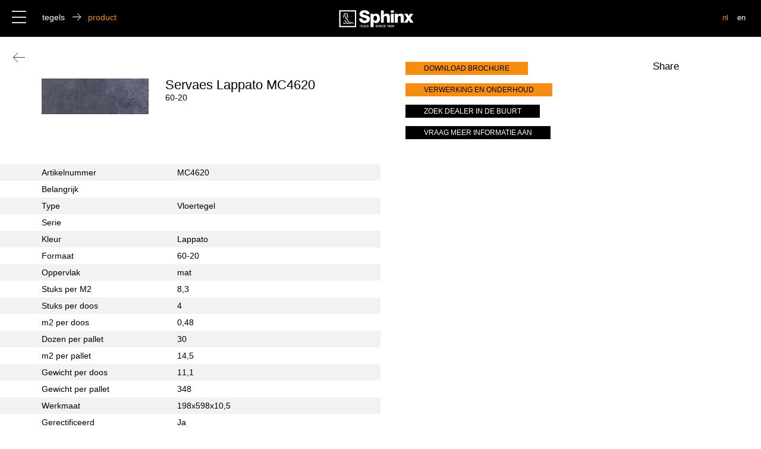

--- FILE ---
content_type: text/html; charset=UTF-8
request_url: https://www.sphinxtegels.nl/nl/product/servaes-mc4620/
body_size: 5244
content:
<!DOCTYPE html>
<html lang="nl">
    <head>
    	<!--<meta http-equiv="refresh" content="6" >-->
		<meta charset="UTF-8" />
        <meta http-equiv="X-UA-Compatible" content="IE=edge,chrome=1">
                <title>Sphinx Tegels |   Servaes Lappato MC4620</title>
        <meta name="description" content="Geavanceerde technologie en eigentijds design kenmerken de collecties van Sphinx Tegels.">
		<meta name='robots' content='max-image-preview:large' />
<link rel='dns-prefetch' href='//s.w.org' />
<link rel='stylesheet' id='wp-block-library-css'  href='https://www.sphinxtegels.nl/wp-includes/css/dist/block-library/style.min.css?ver=5.9.12' type='text/css' media='all' />
<link rel='stylesheet' id='wc-blocks-vendors-style-css'  href='https://www.sphinxtegels.nl/wp-content/plugins/woocommerce/packages/woocommerce-blocks/build/wc-blocks-vendors-style.css?ver=6.9.0' type='text/css' media='all' />
<link rel='stylesheet' id='wc-blocks-style-css'  href='https://www.sphinxtegels.nl/wp-content/plugins/woocommerce/packages/woocommerce-blocks/build/wc-blocks-style.css?ver=6.9.0' type='text/css' media='all' />
<style id='global-styles-inline-css' type='text/css'>
body{--wp--preset--color--black: #000000;--wp--preset--color--cyan-bluish-gray: #abb8c3;--wp--preset--color--white: #ffffff;--wp--preset--color--pale-pink: #f78da7;--wp--preset--color--vivid-red: #cf2e2e;--wp--preset--color--luminous-vivid-orange: #ff6900;--wp--preset--color--luminous-vivid-amber: #fcb900;--wp--preset--color--light-green-cyan: #7bdcb5;--wp--preset--color--vivid-green-cyan: #00d084;--wp--preset--color--pale-cyan-blue: #8ed1fc;--wp--preset--color--vivid-cyan-blue: #0693e3;--wp--preset--color--vivid-purple: #9b51e0;--wp--preset--gradient--vivid-cyan-blue-to-vivid-purple: linear-gradient(135deg,rgba(6,147,227,1) 0%,rgb(155,81,224) 100%);--wp--preset--gradient--light-green-cyan-to-vivid-green-cyan: linear-gradient(135deg,rgb(122,220,180) 0%,rgb(0,208,130) 100%);--wp--preset--gradient--luminous-vivid-amber-to-luminous-vivid-orange: linear-gradient(135deg,rgba(252,185,0,1) 0%,rgba(255,105,0,1) 100%);--wp--preset--gradient--luminous-vivid-orange-to-vivid-red: linear-gradient(135deg,rgba(255,105,0,1) 0%,rgb(207,46,46) 100%);--wp--preset--gradient--very-light-gray-to-cyan-bluish-gray: linear-gradient(135deg,rgb(238,238,238) 0%,rgb(169,184,195) 100%);--wp--preset--gradient--cool-to-warm-spectrum: linear-gradient(135deg,rgb(74,234,220) 0%,rgb(151,120,209) 20%,rgb(207,42,186) 40%,rgb(238,44,130) 60%,rgb(251,105,98) 80%,rgb(254,248,76) 100%);--wp--preset--gradient--blush-light-purple: linear-gradient(135deg,rgb(255,206,236) 0%,rgb(152,150,240) 100%);--wp--preset--gradient--blush-bordeaux: linear-gradient(135deg,rgb(254,205,165) 0%,rgb(254,45,45) 50%,rgb(107,0,62) 100%);--wp--preset--gradient--luminous-dusk: linear-gradient(135deg,rgb(255,203,112) 0%,rgb(199,81,192) 50%,rgb(65,88,208) 100%);--wp--preset--gradient--pale-ocean: linear-gradient(135deg,rgb(255,245,203) 0%,rgb(182,227,212) 50%,rgb(51,167,181) 100%);--wp--preset--gradient--electric-grass: linear-gradient(135deg,rgb(202,248,128) 0%,rgb(113,206,126) 100%);--wp--preset--gradient--midnight: linear-gradient(135deg,rgb(2,3,129) 0%,rgb(40,116,252) 100%);--wp--preset--duotone--dark-grayscale: url('#wp-duotone-dark-grayscale');--wp--preset--duotone--grayscale: url('#wp-duotone-grayscale');--wp--preset--duotone--purple-yellow: url('#wp-duotone-purple-yellow');--wp--preset--duotone--blue-red: url('#wp-duotone-blue-red');--wp--preset--duotone--midnight: url('#wp-duotone-midnight');--wp--preset--duotone--magenta-yellow: url('#wp-duotone-magenta-yellow');--wp--preset--duotone--purple-green: url('#wp-duotone-purple-green');--wp--preset--duotone--blue-orange: url('#wp-duotone-blue-orange');--wp--preset--font-size--small: 13px;--wp--preset--font-size--medium: 20px;--wp--preset--font-size--large: 36px;--wp--preset--font-size--x-large: 42px;}.has-black-color{color: var(--wp--preset--color--black) !important;}.has-cyan-bluish-gray-color{color: var(--wp--preset--color--cyan-bluish-gray) !important;}.has-white-color{color: var(--wp--preset--color--white) !important;}.has-pale-pink-color{color: var(--wp--preset--color--pale-pink) !important;}.has-vivid-red-color{color: var(--wp--preset--color--vivid-red) !important;}.has-luminous-vivid-orange-color{color: var(--wp--preset--color--luminous-vivid-orange) !important;}.has-luminous-vivid-amber-color{color: var(--wp--preset--color--luminous-vivid-amber) !important;}.has-light-green-cyan-color{color: var(--wp--preset--color--light-green-cyan) !important;}.has-vivid-green-cyan-color{color: var(--wp--preset--color--vivid-green-cyan) !important;}.has-pale-cyan-blue-color{color: var(--wp--preset--color--pale-cyan-blue) !important;}.has-vivid-cyan-blue-color{color: var(--wp--preset--color--vivid-cyan-blue) !important;}.has-vivid-purple-color{color: var(--wp--preset--color--vivid-purple) !important;}.has-black-background-color{background-color: var(--wp--preset--color--black) !important;}.has-cyan-bluish-gray-background-color{background-color: var(--wp--preset--color--cyan-bluish-gray) !important;}.has-white-background-color{background-color: var(--wp--preset--color--white) !important;}.has-pale-pink-background-color{background-color: var(--wp--preset--color--pale-pink) !important;}.has-vivid-red-background-color{background-color: var(--wp--preset--color--vivid-red) !important;}.has-luminous-vivid-orange-background-color{background-color: var(--wp--preset--color--luminous-vivid-orange) !important;}.has-luminous-vivid-amber-background-color{background-color: var(--wp--preset--color--luminous-vivid-amber) !important;}.has-light-green-cyan-background-color{background-color: var(--wp--preset--color--light-green-cyan) !important;}.has-vivid-green-cyan-background-color{background-color: var(--wp--preset--color--vivid-green-cyan) !important;}.has-pale-cyan-blue-background-color{background-color: var(--wp--preset--color--pale-cyan-blue) !important;}.has-vivid-cyan-blue-background-color{background-color: var(--wp--preset--color--vivid-cyan-blue) !important;}.has-vivid-purple-background-color{background-color: var(--wp--preset--color--vivid-purple) !important;}.has-black-border-color{border-color: var(--wp--preset--color--black) !important;}.has-cyan-bluish-gray-border-color{border-color: var(--wp--preset--color--cyan-bluish-gray) !important;}.has-white-border-color{border-color: var(--wp--preset--color--white) !important;}.has-pale-pink-border-color{border-color: var(--wp--preset--color--pale-pink) !important;}.has-vivid-red-border-color{border-color: var(--wp--preset--color--vivid-red) !important;}.has-luminous-vivid-orange-border-color{border-color: var(--wp--preset--color--luminous-vivid-orange) !important;}.has-luminous-vivid-amber-border-color{border-color: var(--wp--preset--color--luminous-vivid-amber) !important;}.has-light-green-cyan-border-color{border-color: var(--wp--preset--color--light-green-cyan) !important;}.has-vivid-green-cyan-border-color{border-color: var(--wp--preset--color--vivid-green-cyan) !important;}.has-pale-cyan-blue-border-color{border-color: var(--wp--preset--color--pale-cyan-blue) !important;}.has-vivid-cyan-blue-border-color{border-color: var(--wp--preset--color--vivid-cyan-blue) !important;}.has-vivid-purple-border-color{border-color: var(--wp--preset--color--vivid-purple) !important;}.has-vivid-cyan-blue-to-vivid-purple-gradient-background{background: var(--wp--preset--gradient--vivid-cyan-blue-to-vivid-purple) !important;}.has-light-green-cyan-to-vivid-green-cyan-gradient-background{background: var(--wp--preset--gradient--light-green-cyan-to-vivid-green-cyan) !important;}.has-luminous-vivid-amber-to-luminous-vivid-orange-gradient-background{background: var(--wp--preset--gradient--luminous-vivid-amber-to-luminous-vivid-orange) !important;}.has-luminous-vivid-orange-to-vivid-red-gradient-background{background: var(--wp--preset--gradient--luminous-vivid-orange-to-vivid-red) !important;}.has-very-light-gray-to-cyan-bluish-gray-gradient-background{background: var(--wp--preset--gradient--very-light-gray-to-cyan-bluish-gray) !important;}.has-cool-to-warm-spectrum-gradient-background{background: var(--wp--preset--gradient--cool-to-warm-spectrum) !important;}.has-blush-light-purple-gradient-background{background: var(--wp--preset--gradient--blush-light-purple) !important;}.has-blush-bordeaux-gradient-background{background: var(--wp--preset--gradient--blush-bordeaux) !important;}.has-luminous-dusk-gradient-background{background: var(--wp--preset--gradient--luminous-dusk) !important;}.has-pale-ocean-gradient-background{background: var(--wp--preset--gradient--pale-ocean) !important;}.has-electric-grass-gradient-background{background: var(--wp--preset--gradient--electric-grass) !important;}.has-midnight-gradient-background{background: var(--wp--preset--gradient--midnight) !important;}.has-small-font-size{font-size: var(--wp--preset--font-size--small) !important;}.has-medium-font-size{font-size: var(--wp--preset--font-size--medium) !important;}.has-large-font-size{font-size: var(--wp--preset--font-size--large) !important;}.has-x-large-font-size{font-size: var(--wp--preset--font-size--x-large) !important;}
</style>
<link rel='stylesheet' id='woocommerce-layout-css'  href='https://www.sphinxtegels.nl/wp-content/plugins/woocommerce/assets/css/woocommerce-layout.css?ver=6.3.1' type='text/css' media='all' />
<link rel='stylesheet' id='woocommerce-smallscreen-css'  href='https://www.sphinxtegels.nl/wp-content/plugins/woocommerce/assets/css/woocommerce-smallscreen.css?ver=6.3.1' type='text/css' media='only screen and (max-width: 768px)' />
<link rel='stylesheet' id='woocommerce-general-css'  href='https://www.sphinxtegels.nl/wp-content/plugins/woocommerce/assets/css/woocommerce.css?ver=6.3.1' type='text/css' media='all' />
<style id='woocommerce-inline-inline-css' type='text/css'>
.woocommerce form .form-row .required { visibility: visible; }
</style>
<script type='text/javascript' src='https://www.sphinxtegels.nl/wp-includes/js/jquery/jquery.min.js?ver=3.6.0' id='jquery-core-js'></script>
<script type='text/javascript' src='https://www.sphinxtegels.nl/wp-includes/js/jquery/jquery-migrate.min.js?ver=3.3.2' id='jquery-migrate-js'></script>
<link rel="https://api.w.org/" href="https://www.sphinxtegels.nl/nl/wp-json/" /><link rel="alternate" type="application/json" href="https://www.sphinxtegels.nl/nl/wp-json/wp/v2/product/850" /><link rel="EditURI" type="application/rsd+xml" title="RSD" href="https://www.sphinxtegels.nl/xmlrpc.php?rsd" />
<link rel="wlwmanifest" type="application/wlwmanifest+xml" href="https://www.sphinxtegels.nl/wp-includes/wlwmanifest.xml" /> 
<link rel="canonical" href="https://www.sphinxtegels.nl/nl/product/servaes-mc4620/" />
<link rel='shortlink' href='https://www.sphinxtegels.nl/nl/?p=850' />
<link rel="alternate" type="application/json+oembed" href="https://www.sphinxtegels.nl/nl/wp-json/oembed/1.0/embed?url=https%3A%2F%2Fwww.sphinxtegels.nl%2Fnl%2Fproduct%2Fservaes-mc4620%2F" />
<link rel="alternate" type="text/xml+oembed" href="https://www.sphinxtegels.nl/nl/wp-json/oembed/1.0/embed?url=https%3A%2F%2Fwww.sphinxtegels.nl%2Fnl%2Fproduct%2Fservaes-mc4620%2F&#038;format=xml" />
<link hreflang="nl" href="https://www.sphinxtegels.nl/nl/product/servaes-mc4620/" rel="alternate" />
<link hreflang="en" href="https://www.sphinxtegels.nl/en/product/servaes-mc4620/" rel="alternate" />
<link hreflang="x-default" href="https://www.sphinxtegels.nl/nl/product/servaes-mc4620/" rel="alternate" />
<meta name="generator" content="qTranslate-X 3.4.6.8" />
<link rel="apple-touch-icon" sizes="180x180" href="/wp-content/uploads/fbrfg/apple-touch-icon.png">
<link rel="icon" type="image/png" sizes="32x32" href="/wp-content/uploads/fbrfg/favicon-32x32.png">
<link rel="icon" type="image/png" sizes="16x16" href="/wp-content/uploads/fbrfg/favicon-16x16.png">
<link rel="manifest" href="/wp-content/uploads/fbrfg/site.webmanifest">
<link rel="shortcut icon" href="/wp-content/uploads/fbrfg/favicon.ico">
<meta name="msapplication-TileColor" content="#ff0000">
<meta name="msapplication-config" content="/wp-content/uploads/fbrfg/browserconfig.xml">
<meta name="theme-color" content="#ffffff">	<noscript><style>.woocommerce-product-gallery{ opacity: 1 !important; }</style></noscript>
	
        <meta name="viewport" content="width=device-width, initial-scale=1.0, maximum-scale=1.0, user-scalable=0" />
		<!--[if lt IE 9]>
        	<script src="https://www.sphinxtegels.nl/wp-content/themes/sx/js/html5shiv.js"></script>
        <![endif]-->
        <link rel="stylesheet" type="text/css" href="https://www.sphinxtegels.nl/wp-content/themes/sx/css/style.css" />
        <link rel="stylesheet" type="text/css" href="https://www.sphinxtegels.nl/wp-content/themes/sx/css/slick.css"/>
        <link href="https://fonts.googleapis.com/css?family=Mr+Dafoe" rel="stylesheet">
		<script type="text/javascript" src="https://www.sphinxtegels.nl/wp-content/themes/sx/js/modernizr.custom.79639.js"></script>
		<script type="text/javascript" src="https://www.sphinxtegels.nl/wp-content/themes/sx/js/jquery-2.1.1.min.js"></script>
		<script type="text/javascript" src="https://www.sphinxtegels.nl/wp-content/themes/sx/js/sz.js"></script>
		<noscript>
			<link rel="stylesheet" type="text/css" href="https://www.sphinxtegels.nl/wp-content/themes/sx/css/styleNoJS.css" />
		</noscript>

        <!-- Global site tag (gtag.js) - Google Analytics -->
        <script async src="https://www.googletagmanager.com/gtag/js?id=UA-135020760-1"></script>
        <script>
          window.dataLayer = window.dataLayer || [];
          function gtag(){dataLayer.push(arguments);}
          gtag('js', new Date());

          gtag('config', 'UA-135020760-1');
        </script>
    </head>    <body data-rsssl=1 class="detail-page product-page ">
        <header>
        	<section class="balk"></section>
        	<div class="menu passief">
    			<ul class="first">
    				<li class="actief inspiratie">inspiratie</li>
    				<li class="tegels">tegels</li>
        			<li><a href="https://www.sphinxtegels.nl/nl/esthetiek/">esthetiek</a></li>
        			<li><a href="https://www.sphinxtegels.nl/nl/dealers/">premium dealers</a></li>
        			<li><a href="https://www.sphinxtegels.nl/nl/collecties/">documentatie</a></li>
        			<li><a href="https://www.sphinxtegels.nl/nl/contact/">contact</a></li>
    			</ul>
    			<section class="menuplaceholder">
        			<ul class="second">
						<li><a href="https://www.sphinxtegels.nl/nl/overzicht-interieur/">interieur</a></li>
	        			<li><a href="https://www.sphinxtegels.nl/nl/overzicht-patronen/">patronen</a></li>
	        		</ul>
	        		<ul class="third">
						<li><a href="https://www.sphinxtegels.nl/nl/overzicht-formaten/">formaat</a></li>
	        			<li><a href="https://www.sphinxtegels.nl/nl/overzicht-kleuren/">kleur</a></li>
	        			<li><a href="https://www.sphinxtegels.nl/nl/overzicht-looks/">look</a></li>
	        		</ul>
        		</section>

    		</div>
        	<section class="breed">
	        	<div class="hamburger"></div>
	        	<div class="broodpad">
	        		<div>tegels</div>
	        		<i class="s-arrow_right"></i>
	        		<div>product</div>
	        	</div>
	        	<a href="https://www.sphinxtegels.nl/nl" target="_self" class="logo"></a>
	        	<div class="lang">
	        		<a class="active" href="https://www.sphinxtegels.nl/nl/product/servaes-mc4620/">nl</a><a class="" href="https://www.sphinxtegels.nl/en/product/servaes-mc4620/">en</a>
	        	</div>
        	</section>
        </header>
        <main>
	        <section class="breed">
	        	<div class="back"></div>
	        	<section class="flex">
			        <section class="b b50">
			        	<section class="padding2">
			        		<section class="thumbinfo">
					        	<section class="thumbje">
						        						        	<img src="https://www.sphinxtegels.nl/wp-content/uploads/2018/11/MC4620-web.jpg">
						        </section>
						        <section class="titel">
						        	<h1>Servaes Lappato MC4620						        	</h1>
						        	<div>
						    	60-20									</div>

						        </section>
						    </section>

				        </section>
				        <section>
				        	<table>
								<tbody>
									<tr>
										<td><strong>Artikelnummer</strong></td>
										<td>MC4620</td>
									</tr>
									<tr>
										<td><strong>Belangrijk</strong></td>
										<td></td>
									</tr>
									<tr>
										<td><strong>Type</strong></td>
										<td>Vloertegel</td>
									</tr>
									<tr>
										<td><strong>Serie</strong></td>
										<td></td>
									</tr>
									<tr>
										<td><strong>Kleur</strong></td>
										<td>Lappato</td>
									</tr>
									<tr>
										<td><strong>Formaat</strong></td>
										<td>60-20</td>
									</tr>
									<tr>
										<td><strong>Oppervlak</strong></td>
										<td>mat</td>
									</tr>
									<tr>
										<td><strong>Stuks per M2</strong></td>
										<td>8,3</td>
									</tr>
									<tr>
										<td><strong>Stuks per doos</strong></td>
										<td>4</td>
									</tr>
									<tr>
										<td><strong>m2 per doos</strong></td>
										<td>0,48</td>
									</tr>
									<tr>
										<td><strong>Dozen per pallet</strong></td>
										<td>30</td>
									</tr>
									<tr>
										<td><strong>m2 per pallet</strong></td>
										<td>14,5</td>
									</tr>
									<tr>
										<td><strong>Gewicht per doos</strong></td>
										<td>11,1</td>
									</tr>
									<tr>
										<td><strong>Gewicht per pallet</strong></td>
										<td>348</td>
									</tr>
									<tr>
										<td><strong>Werkmaat</strong></td>
										<td>198x598x10,5</td>
									</tr>
									<tr>
										<td><strong>Gerectificeerd</strong></td>
										<td>Ja</td>
									</tr>
									<tr>
										<td><strong>Slijtklasse</strong></td>
										<td>UGL</td>
									</tr>
									<tr>
										<td><strong>Prijsklasse</strong></td>
										<td>M216</td>
									</tr>
									<tr>
										<td><strong>Vorstbestand</strong></td>
										<td>Ja</td>
									</tr>
									<tr>
										<td><strong>Antislipklasse DIN 51097</strong></td>
										<td>A</td>
									</tr>
									<tr>
										<td><strong>Antislipklasse</strong></td>
										<td>R10</td>
									</tr>
									<tr>
										<td>&nbsp;</td>
										<td>&nbsp;</td>
									</tr>

								</tbody>

							</table>
				        </section>
			        </section>
		         	<section class="b b50">

			         		<style>
			         							</style>
	         			<script type="text/javascript">
							$(document).ready(function(){
								$('#slider1').slick({
									slidesToShow: 1,
									slidesToScroll: 1,
									pauseOnHover:false,
									autoplay: true,
									autoplaySpeed: 5000,
									adaptiveHeight: true,
									fade: true,
									speed: 500,
									arrows: false,
									dots: true
								});
							 });
						</script>
						<section class="padding3">
			         		<section class="cta">
			         			<a class="btn btnorange" href="https://www.sphinxtegels.nl/wp-content/uploads/2018/11/Brochure-Servaes.pdf" target="_blank">download brochure</a>
			         			<a class="btn btnorange" href="https://www.sphinxtegels.nl/wp-content/themes/sx/pdf/Verwerking_en_onderhoud_NL.pdf" target="_blank">verwerking en onderhoud</a>
			         			<a class="btn" href="https://www.sphinxtegels.nl/nl/dealers/">zoek dealer in de buurt</a>
			         			<div class="btn meerinfo">vraag meer informatie aan</div>
			         		</section>
			         		<div class="social">
			         			<h4>Share</h4>
			         			<!-- Go to www.addthis.com/dashboard to customize your tools --> <script type="text/javascript" src="//s7.addthis.com/js/300/addthis_widget.js#pubid=ra-5c52ea162eb20d50"></script>
			         			<!-- Go to www.addthis.com/dashboard to customize your tools --> <div class="addthis_inline_share_toolbox"></div>
			         		</div>
			         	</section>
		         	</section>

		        </section>

		    </section>
		    <section class="meerinformatie" id="meerinformatie">
		    	<section class="breed">
		    		<section class="uitklapper b100">
		    			<article>
		    				<h3>meer informatie</h3>
		    				<h2>over dit product</h2>
		    				<form action="" method="post">
		    					<input type="text" name="name" placeholder="naam">
		    					<input type="text" name="email" placeholder="email">
		    					<input type="text" name="straatnaam" placeholder="straatnaam">
		    					<input type="text" name="postcode" placeholder="postcode">
		    					<input type="text" name="plaats" placeholder="plaats">
		    					<input type="text" name="telefoonnummer" placeholder="telefoonnummer">
		    					<section class="morechecks">
			    <!--<section><input type="checkbox" name="sample" id="checkbox"><span>graag ontvang ik een sample</span></section>-->
			    <section><input type="checkbox" name="voorwaarden" id="chk_voorwaarden"><span>ik ga akkoord met <a href="https://www.sphinxtegels.nl/wp-content/themes/sx/pdf/DT%20Algemene%20verkoopvoorwaarden%20NL%202019.pdf" target="_blank">algemene voorwaarden</a></span></section>
			    <input type="text" name="spc" hidden="hidden" style="display: none" />
		    					</section>
		    					<input type="submit" value="verzend" name="submit" id="verzendbutton">
		    				</form>
		    			</article>
		    		</section>
		    	</section>
		    </section>
	    </main>
<script>
$(document).ready(function () {

	$('#verzendbutton').hide();
	    $('input').on('click',function () {
	if ($('#chk_voorwaarden').is(':checked')) {
		$('#verzendbutton').show();
		};
		});

    var ckbox = $('#checkbox');

    $('input').on('click',function () {
        if (ckbox.is(':checked')) {
$("input[name='straatnaam']").show();
$("input[name='postcode']").show();
$("input[name='plaats']").show();
$("input[name='telefoonnummer']").show();
        } else {
$("input[name='straatnaam']").hide();
$("input[name='postcode']").hide();
$("input[name='plaats']").hide();
$("input[name='telefoonnummer']").hide();
        }
    });
});

$("input[name='straatnaam']").hide();
$("input[name='postcode']").hide();
$("input[name='plaats']").hide();
$("input[name='telefoonnummer']").hide();
$(".meerinfo").click(function() {
    $('html, body').animate({
        scrollTop: $("#meerinformatie").offset().top
    }, 500);
});

</script>
	<!-- Footer -->
<script type="text/javascript" language="javascript">
			$(document).ready(function(){
	$(".tiles a").sort(sort_li).appendTo('.tiles');

function sort_li(a, b) {
  // get the diff of `data-position`
//   var diff = $(b).data('width') - $(a).data('width');
  // return the difference if it's not 0
  // else return the difference of `data-position2`
/*
  return diff == 0 ? $(b).data('height') - $(a).data('height') : diff;
  return diff == 0 ? $(a).data('title') - $(b).data('title') : diff;
*/

  // although you can use Logical Short-Circuit Evaluation
  return $(b).data('width') - $(a).data('width') || $(b).data('height') - $(a).data('height') || $(a).data('title').toUpperCase() - $(b).data('title').toUpperCase();
};
});
</script>

		<section class="socialfooter">
 			<a href="https://www.pinterest.com/01f80hm5plgib7sueulhnrus32ejid/" target="_blank"><i class="s-pinterest"></i></a>
 			<a href="https://www.instagram.com/sphinxtiles/?hl=nl" target="_blank"><i class="s-instagram"></i></a>
 			<a href="https://twitter.com/SPHINXTEGELS" target="_blank"><i class="s-twitter"></i></a>
 		</section>
	    <footer>
	    	<section class="footerpadding">
		    	<ul>
		    		<li>
		    			<strong>inspiratie</strong>
		    		</li>
						<li><a href="https://www.sphinxtegels.nl/nl/overzicht-interieur/">interieur</a></li>
	        			<li><a href="https://www.sphinxtegels.nl/nl/overzicht-patronen/">patronen</a></li>
		    	</ul>
		    	<ul>
		    		<li>
		    			<strong>tegels</strong>
		    		</li>
						<li><a href="https://www.sphinxtegels.nl/nl/overzicht-formaten/">formaat</a></li>
	        			<li><a href="https://www.sphinxtegels.nl/nl/overzicht-kleuren/">kleur</a></li>
	        			<li><a href="https://www.sphinxtegels.nl/nl/overzicht-looks/">look</a></li>
		    	</ul>
		    	<ul>
		    		<li>
		    			<strong>esthetiek</strong>
		    		</li>
		    		<li>
		    			<a href="https://www.sphinxtegels.nl/nl/esthetiek/">over ons</a>
		    		</li>

		    	</ul>
		    	<ul>
		    		<li>
		    			<strong>dealers</strong>
		    		</li>
        			<li><a href="https://www.sphinxtegels.nl/nl/dealers/">dealers</a></li>
		    	</ul>
		    	<ul>
		    		<li>
		    			<strong>collecties</strong>
		    		</li>
        			<li><a href="https://www.sphinxtegels.nl/nl/collecties/">collecties</a></li>
		    	</ul>
		    	<ul>
		    		<li>
		    			<strong>contact</strong>
		    		</li>
        			<li><a href="https://www.sphinxtegels.nl/nl/contact/">vragen?</a></li>
		    	</ul>
		    </section>
		  	<section class="footerbar">
		  		<a href="https://www.sphinxtegels.nl/nl" class="logo2"><i class="s-logo"></i></a>
		  		<div class="juridisch">

         			<a href="https://www.sphinxtegels.nl/wp-content/themes/sx/pdf/privacy_nl.pdf" target="_blank">privacy verklaring</a>

         			<a href="https://www.sphinxtegels.nl/wp-content/themes/sx/pdf/DT%20Algemene%20verkoopvoorwaarden%20NL%202019.pdf" target="_blank">algemene voorwaarden</a>
         		</div>
		  	</section>
	    </footer>
		<script type="text/javascript" src="https://www.sphinxtegels.nl/wp-content/themes/sx/js/slick.js"></script>
	</body>
</html>